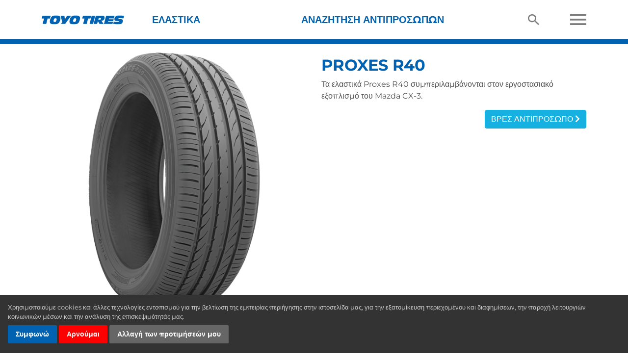

--- FILE ---
content_type: text/html; charset=UTF-8
request_url: https://toyotires.cy/tire/pattern/proxes-r40
body_size: 16247
content:
<!DOCTYPE html><html lang="el_CY" class="module-default controller-tire action-pattern default-tire tire-pattern default-tire-pattern env-production">
    <head>
        <!-- Google Tag Manager -->
<script type="text/plain" data-cookie-consent="tracking">(function(w,d,s,l,i){w[l]=w[l]||[];w[l].push({'gtm.start':
new Date().getTime(),event:'gtm.js'});var f=d.getElementsByTagName(s)[0],
j=d.createElement(s),dl=l!='dataLayer'?'&l='+l:'';j.async=true;j.src=
'https://www.googletagmanager.com/gtm.js?id='+i+dl;f.parentNode.insertBefore(j,f);
})(window,document,'script','dataLayer','GTM-TPSC3L2');</script>
<!-- End Google Tag Manager -->
<!-- Google tag (gtag.js) -->
<script type="text/plain" data-cookie-consent="tracking" async src="https://www.googletagmanager.com/gtag/js?id=G-5D93T6MG1M"></script>
<script type="text/plain" data-cookie-consent="tracking">
  window.dataLayer = window.dataLayer || [];
  function gtag(){dataLayer.push(arguments);}
  gtag('js', new Date());

  gtag('config', 'G-5D93T6MG1M');
</script>
                        
        <meta charset="utf-8">
        <meta http-equiv="Content-Type" content="text/html;charset=utf-8" >
<meta name="description" content="Εργοστασιακός εξοπλισμός του Mazda CX-3" >
<meta name="keywords" content="toyo, tires, mazda, cx-3, proxes, original, equipment" >
<meta property="og:site_name" content="TOYO TIRES - Κύπρος" >
<meta property="og:title" content="Proxes R40 | Mazda CX-3 " >
<meta property="og:image" content="https://www.toyotires.cy/uploads/image/16126.png" >
<meta property="og:description" content="Εργοστασιακός εξοπλισμός του Mazda CX-3" >
<meta http-equiv="X-UA-Compatible" content="IE=edge" >
<meta name="viewport" content="width=device-width, initial-scale=1, shrink-to-fit=no" >
<meta name="copyright" content="© Toyo Tire Corporation" >
<meta name="author" content="TOYO TIRES" >        <title>Proxes R40 | Mazda CX-3 </title>
        
<link href="https://stackpath.bootstrapcdn.com/bootstrap/4.1.1/css/bootstrap.min.css" rel="stylesheet">
<link href="https://use.fontawesome.com/releases/v5.0.6/css/all.css" rel="stylesheet">
<link href="/design/2018/css/fonts.css" rel="stylesheet">
<link href="https://cdnjs.cloudflare.com/ajax/libs/fancybox/3.5.7/jquery.fancybox.min.css" rel="stylesheet">
<link href="https://cdnjs.cloudflare.com/ajax/libs/OwlCarousel2/2.2.1/assets/owl.carousel.min.css" rel="stylesheet">
<link href="https://cdnjs.cloudflare.com/ajax/libs/ekko-lightbox/5.3.0/ekko-lightbox.css" rel="stylesheet">

<link href="/min/b=design/2018/css&amp;f=layout.css,by.css,category.css,cookie-consent.css,featured-products.css,finder.css,forms.css,masthead.css,news.css,node.css,official-partners.css,social-blocks.css,social-wall.css,testimonial.css,jumbotron.css,tire.css,tirefinder.css,why-toyo-tires.css,yamm.css&amp;1727810197" rel="stylesheet">


                <script src="https://cdnjs.cloudflare.com/ajax/libs/lozad.js/1.14.0/lozad.min.js"></script>
                
        <link rel="shortcut icon" href="/design/2018/favicon.ico" type="image/x-icon">

                    </head>

    <body class="lang-el_CY is-eu">
        
    <div id="site-wrapper" class="site-wrapper">
        <div id="site-canvas" class="site-canvas">

            <div id="site-menu" class="site-menu">
                <div class="mobile-header mobile-header--off-canvas">
                    <div class="row" style="min-height: 65px;">
                        <div class="col align-self-center"><a href="#" class="toggle-nav"><img class="nav-icon nav-icon--cross" src="[data-uri]" alt=""></a></div>
                    </div>
                </div><!-- .mobile-header -->
                <!-- partial/nav/mobile.phtml -->
<div class="site-menu__nav">

    <div class="accordion-group" id="accordion-0">

        <div class="accordion-heading">
            <a class="accordion-toggle collapsed" data-toggle="collapse" data-parent="#accordion-0" href="#collapse-0"><i class="fas fa-chevron-down"></i> Ελαστικά</a>
        </div>
        <div class="accordion-body accordion-body--tires collapse" id="collapse-0">
            
    <div class="accordion-group" id="accordion-tires">

        
        <div class="browse-by-type">
            <h6 class="browse-by-type__heading">Είδος Οχήματος</h6>
            <ul class="browse-by-type__list list-unstyled">
                                                            <li class="browse-by-type__list-item"><a href="/tire/category/ελαστικά-υψηλών-επιδόσεων">Ελαστικά υψηλών επιδόσεων <i class="fas fa-chevron-right"></i></a></li>
                                            <li class="browse-by-type__list-item"><a href="/tire/category/ελαστικά-suv-&-4x4">Ελαστικά SUV & 4x4 <i class="fas fa-chevron-right"></i></a></li>
                                            <li class="browse-by-type__list-item"><a href="/tire/category/ελαστικά-για-επιβατηγά-αυτοκίνητα-και-ελαστικά-eco">Ελαστικά για επιβατηγά αυτοκίνητα και ελαστικά Eco <i class="fas fa-chevron-right"></i></a></li>
                                            <li class="browse-by-type__list-item"><a href="/tire/category/ελαστικά-πρώτης-τοποθέτησης">Ελαστικά πρώτης τοποθέτησης <i class="fas fa-chevron-right"></i></a></li>
                                            <li class="browse-by-type__list-item"><a href="/tire/category/χειμερινά-ελαστικά">Χειμερινά ελαστικά <i class="fas fa-chevron-right"></i></a></li>
                                            <li class="browse-by-type__list-item"><a href="/tire/category/αγωνιστικά-ελαστικά">Αγωνιστικά ελαστικά <i class="fas fa-chevron-right"></i></a></li>
                                            <li class="browse-by-type__list-item"><a href="/tire/category/ελαστικά-van">Ελαστικά Van <i class="fas fa-chevron-right"></i></a></li>
                                            <li class="browse-by-type__list-item"><a href="/tire/category/οχήματα-παλαιάς-τεχνολογίας">Οχήματα Παλαιάς Τεχνολογίας <i class="fas fa-chevron-right"></i></a></li>
                                                    </ul>
        </div>

        <hr>

                            <div class="browse-by-line">
                <h6 class="browse-by-line__heading">Σειρά Ελαστικού</h6>
                <ul class="browse-by-line__list list-unstyled">
                                            <li class="browse-by-line__list-item"><a href="/tire/line/proxes">Proxes <i class="fas fa-chevron-right"></i></a></li>
                                            <li class="browse-by-line__list-item"><a href="/tire/line/celsius">Celsius <i class="fas fa-chevron-right"></i></a></li>
                                            <li class="browse-by-line__list-item"><a href="/tire/line/open-country">Open Country <i class="fas fa-chevron-right"></i></a></li>
                                            <li class="browse-by-line__list-item"><a href="/tire/line/nanoenergy">NanoEnergy <i class="fas fa-chevron-right"></i></a></li>
                                            <li class="browse-by-line__list-item"><a href="/tire/line/toyo">Toyo <i class="fas fa-chevron-right"></i></a></li>
                                            <li class="browse-by-line__list-item"><a href="/tire/line/observe">Observe <i class="fas fa-chevron-right"></i></a></li>
                                            <li class="browse-by-line__list-item"><a href="/tire/line/snowprox">Snowprox <i class="fas fa-chevron-right"></i></a></li>
                                            <li class="browse-by-line__list-item"><a href="/tire/line/tranpath">Tranpath <i class="fas fa-chevron-right"></i></a></li>
                                    </ul>
            </div>
        
    </div>
        </div>

                                                                                                                        <div class="accordion-heading">
                        <a class="accordion-toggle collapsed" data-toggle="collapse" data-parent="#accordion-1" href="#collapse-1"><i class="fas fa-chevron-down"></i> ΝΕΑ</a>
                    </div>
                    <div class="accordion-body collapse" id="collapse-1">
                        <!-- partial/nav/mobile/flyout.phtml -->
<div class="flyout">

    <div class="flyout__primary">

                                            <ul class="flyout__list flyout__list--news">
                                            <li><a href="/news/baja-500-win">Ο Alan Ampudia κερδίζει το Baja 500</a></li>
                                            <li><a href="/news/prime-esg">Βαθμολογία "Prime" στην Εταιρική Αξιολόγηση ESG της ISS</a></li>
                                            <li><a href="/news/fia-world-rallty-raid-championship">Toyo Tires συμμετέχει στο Παγκόσ. Πρωτάθλημα FIA Rally Raid</a></li>
                                        <li><a href="/news">Περισσότερα <i class="fas fa-chevron-right"></i></a></li>
                </ul>
                    
    </div><!-- .flyout-primary -->

</div>
                    </div>
                                                                                                        <div class="accordion-heading">
                        <a class="accordion-toggle collapsed" data-toggle="collapse" data-parent="#accordion-2" href="#collapse-2"><i class="fas fa-chevron-down"></i> ΤΕΧΝΟΛΟΓΙΑ</a>
                    </div>
                    <div class="accordion-body collapse" id="collapse-2">
                        <!-- partial/nav/mobile/flyout.phtml -->
<div class="flyout">

    <div class="flyout__primary">

                                    <ul class="flyout__list flyout__list--pages">
                                                                                                                <li><a href="/page/index/identifier/test-facilities">ΕΓΚΑΤΑΣΤΑΣΕΙΣ ΔΟΚΙΜΑΣΤΙΚΩΝ</a></li>
                                                                                                                        <li><a href="/page/index/identifier/multi-wave-sipes">ΤΟΜΕΣ ΣΕ ΜΟΡΦΗ ΠΟΛΛΑΠΛΩΝ ΚΥΜΑΤΙΣΜΩΝ</a></li>
                                                                                                                        <li><a href="/page/index/identifier/t-mode">T-MODE</a></li>
                                                                                                                        <li><a href="/page/index/identifier/e-balance">E-BALANCE</a></li>
                                                                                                                        <li><a href="/page/index/identifier/silent-wall">ΑΘΟΡΥΒΟ ΤΟΙΧΩΜΑ</a></li>
                                                                                                                        <li><a href="/page/index/identifier/care-and-safety">ΦΡΟΝΤΙΔΑ &amp; ΑΣΦΑΛΕΙΑ</a></li>
                                                                                    </ul>
                    
    </div><!-- .flyout-primary -->

</div>
                    </div>
                                                                                                        <div class="accordion-heading">
                        <a class="accordion-toggle collapsed" data-toggle="collapse" data-parent="#accordion-3" href="#collapse-3"><i class="fas fa-chevron-down"></i> MOTORSPORT</a>
                    </div>
                    <div class="accordion-body collapse" id="collapse-3">
                        <!-- partial/nav/mobile/flyout.phtml -->
<div class="flyout">

    <div class="flyout__primary">

                                    <ul class="flyout__list flyout__list--pages">
                                                                                                                <li><a href="/blog">ΕΚΘΕΣΗ ΝΤΑΚΑΡ</a></li>
                                                                                    </ul>
                    
    </div><!-- .flyout-primary -->

</div>
                    </div>
                                                                                                        <div class="accordion-heading">
                        <a class="accordion-toggle collapsed" data-toggle="collapse" data-parent="#accordion-4" href="#collapse-4"><i class="fas fa-chevron-down"></i> Η ΕΤΑΙΡΕΙΑ</a>
                    </div>
                    <div class="accordion-body collapse" id="collapse-4">
                        <!-- partial/nav/mobile/flyout.phtml -->
<div class="flyout">

    <div class="flyout__primary">

                                    <ul class="flyout__list flyout__list--pages">
                                                                                                                <li><a href="/page/index/identifier/history">ΙΣΤΟΡΙΚΟ</a></li>
                                                                                                                        <li><a href="/page/index/identifier/corporate-philosophy">ΕΤΑΙΡΙΚΗ ΦΙΛΟΣΟΦΙΑ</a></li>
                                                                                                                        <li><a href="/contact">ΕΠΙΚΟΙΝΩΝΙΑ</a></li>
                                                                                    </ul>
                    
    </div><!-- .flyout-primary -->

</div>
                    </div>
                                                                                                                                                        <div class="accordion-heading">
                        <a class="accordion-toggle collapsed" data-toggle="collapse" data-parent="#accordion-5" href="#collapse-5"><i class="fas fa-chevron-down"></i> Other pages</a>
                    </div>
                    <div class="accordion-body collapse" id="collapse-5">
                        <!-- partial/nav/mobile/flyout.phtml -->
<div class="flyout">

    <div class="flyout__primary">

                                    <ul class="flyout__list flyout__list--pages">
                                                                                                                <li><a href="/tirefinder">Εργαλείο εύρεσης ελαστικού</a></li>
                                                                                    </ul>
                    
    </div><!-- .flyout-primary -->

</div>
                    </div>
                                                        
    </div>
</div>
            </div><!-- .site-menu -->

            <div class="container-outer container-outer--header py-0">
                <div class="container">

                    <div class="mobile-header d-md-none">
                        <div class="row">
                            <div class="col align-self-center pr-0 text-left">
                                <a href="#" class="toggle-nav"><img class="nav-icon nav-icon--menu mr-3" src="[data-uri]" alt=""></a>
                                <a href="/search"><img class="nav-icon nav-icon--marker" src="[data-uri]" alt="Αναζήτηση"></a>
                            </div>
                            <div class="col align-self-center px-0 text-center">
                                <a href="/"><img src="/design/2018/images/logo.svg" alt="" width="130" style="margin: 17px"></a>
                            </div>
                            <div class="col align-self-center pl-0 text-right">
                                <a href="/tirefinder"><img class="nav-icon nav-icon--tire-finder mr-3" src="[data-uri]" alt="Εργαλείο εύρεσης ελαστικού"></a>
                                <a href="/dealer"><img class="nav-icon nav-icon--marker" src="[data-uri]" alt="Dealer Finder"></a>
                            </div>
                        </div>
                    </div><!-- .mobile-header -->

                    <div class="desktop-header d-none d-md-block">
                        <div class="row">
                            <div class="col">
                                <div class="desktop-header__menu">
                                    <!-- partial/nav/desktop.phtml -->
<nav class="navbar navbar-expand-md yamm" role="navigation">
        <a href="/" class="navbar-brand"><img src="/design/2018/images/logo.svg" alt="" width="168" height="41"></a>
        <div class="collapse navbar-collapse" id="main-navbar-collapse">
            <ul class="nav navbar-nav">

                <li class="dropdown yamm-fw dropdown--tire">
                    <a class="dropdown-toggle" data-toggle="dropdown" href="javascript:;">Ελαστικά</a>
                    <ul class="dropdown-menu">
                        <li>
                            <div class="yamm-content">

                                <div class="row">
                                    <div class="col">
                                        <h3 class="flyout__heading">Αναζήτηση Ελαστικών βάσει</h3>

                                        <div class="row">
                                            <div class="col">
                                                <div class="browse-by-type">
                                                    <h6 class="browse-by-type__heading">Είδος Οχήματος</h6>
                                                    <ul class="browse-by-type__list list-unstyled">
                                                                                                                                                                                                                                            <li class="browse-by-type__list-item"><a href="/tire/category/ελαστικά-υψηλών-επιδόσεων">Ελαστικά υψηλών επιδόσεων <i class="fas fa-chevron-right"></i></a></li>
                                                                                                                            <li class="browse-by-type__list-item"><a href="/tire/category/ελαστικά-suv-&-4x4">Ελαστικά SUV & 4x4 <i class="fas fa-chevron-right"></i></a></li>
                                                                                                                            <li class="browse-by-type__list-item"><a href="/tire/category/ελαστικά-για-επιβατηγά-αυτοκίνητα-και-ελαστικά-eco">Ελαστικά για επιβατηγά αυτοκίνητα και ελαστικά Eco <i class="fas fa-chevron-right"></i></a></li>
                                                                                                                            <li class="browse-by-type__list-item"><a href="/tire/category/ελαστικά-πρώτης-τοποθέτησης">Ελαστικά πρώτης τοποθέτησης <i class="fas fa-chevron-right"></i></a></li>
                                                                                                                            <li class="browse-by-type__list-item"><a href="/tire/category/χειμερινά-ελαστικά">Χειμερινά ελαστικά <i class="fas fa-chevron-right"></i></a></li>
                                                                                                                            <li class="browse-by-type__list-item"><a href="/tire/category/αγωνιστικά-ελαστικά">Αγωνιστικά ελαστικά <i class="fas fa-chevron-right"></i></a></li>
                                                                                                                            <li class="browse-by-type__list-item"><a href="/tire/category/ελαστικά-van">Ελαστικά Van <i class="fas fa-chevron-right"></i></a></li>
                                                                                                                            <li class="browse-by-type__list-item"><a href="/tire/category/οχήματα-παλαιάς-τεχνολογίας">Οχήματα Παλαιάς Τεχνολογίας <i class="fas fa-chevron-right"></i></a></li>
                                                                                                                                                                            </ul>
                                                </div>
                                            </div>
                                            <div class="col">
                                                                                                                                                    <div class="browse-by-line">
                                                        <h6 class="browse-by-line__heading">Σειρά Ελαστικού</h6>
                                                        <ul class="browse-by-line__list list-unstyled">
                                                                                                                            <li class="browse-by-line__list-item"><a href="/tire/line/proxes">Proxes <i class="fas fa-chevron-right"></i></a></li>
                                                                                                                            <li class="browse-by-line__list-item"><a href="/tire/line/celsius">Celsius <i class="fas fa-chevron-right"></i></a></li>
                                                                                                                            <li class="browse-by-line__list-item"><a href="/tire/line/open-country">Open Country <i class="fas fa-chevron-right"></i></a></li>
                                                                                                                            <li class="browse-by-line__list-item"><a href="/tire/line/nanoenergy">NanoEnergy <i class="fas fa-chevron-right"></i></a></li>
                                                                                                                            <li class="browse-by-line__list-item"><a href="/tire/line/toyo">Toyo <i class="fas fa-chevron-right"></i></a></li>
                                                                                                                            <li class="browse-by-line__list-item"><a href="/tire/line/observe">Observe <i class="fas fa-chevron-right"></i></a></li>
                                                                                                                            <li class="browse-by-line__list-item"><a href="/tire/line/snowprox">Snowprox <i class="fas fa-chevron-right"></i></a></li>
                                                                                                                            <li class="browse-by-line__list-item"><a href="/tire/line/tranpath">Tranpath <i class="fas fa-chevron-right"></i></a></li>
                                                                                                                    </ul>
                                                    </div>
                                                                                            </div>
                                        </div>

                                    </div>
                                    <div class="col">
                                        <h3 class="flyout__heading">Αναζήτηση ελαστικών</h3>

                                        <form action="/tirefinder" id="ttf_auto_form-desktop">
                                            <input type="hidden" name="ref" value="menu-tire-finder">
                                            <h5 class="finder__subheading">Αναζήτηση βάσει οχήματος</h5>
                                            <div class="form-row">
                                                <div class="col-xs-12 col-sm-6 mb-2">
                                                    <select name="year" class=" form-control form-control-sm">
                                                        <option value="">- Έτος -</option>
                                                                                                                    <option value="2026">2026</option>
                                                                                                                    <option value="2025">2025</option>
                                                                                                                    <option value="2024">2024</option>
                                                                                                                    <option value="2023">2023</option>
                                                                                                                    <option value="2022">2022</option>
                                                                                                                    <option value="2021">2021</option>
                                                                                                                    <option value="2020">2020</option>
                                                                                                                    <option value="2019">2019</option>
                                                                                                                    <option value="2018">2018</option>
                                                                                                                    <option value="2017">2017</option>
                                                                                                                    <option value="2016">2016</option>
                                                                                                                    <option value="2015">2015</option>
                                                                                                                    <option value="2014">2014</option>
                                                                                                                    <option value="2013">2013</option>
                                                                                                                    <option value="2012">2012</option>
                                                                                                                    <option value="2011">2011</option>
                                                                                                                    <option value="2010">2010</option>
                                                                                                                    <option value="2009">2009</option>
                                                                                                                    <option value="2008">2008</option>
                                                                                                                    <option value="2007">2007</option>
                                                                                                                    <option value="2006">2006</option>
                                                                                                                    <option value="2005">2005</option>
                                                                                                                    <option value="2004">2004</option>
                                                                                                                    <option value="2003">2003</option>
                                                                                                                    <option value="2002">2002</option>
                                                                                                                    <option value="2001">2001</option>
                                                                                                                    <option value="2000">2000</option>
                                                                                                                    <option value="1999">1999</option>
                                                                                                                    <option value="1998">1998</option>
                                                                                                                    <option value="1997">1997</option>
                                                                                                                    <option value="1996">1996</option>
                                                                                                                    <option value="1995">1995</option>
                                                                                                                    <option value="1994">1994</option>
                                                                                                                    <option value="1993">1993</option>
                                                                                                                    <option value="1992">1992</option>
                                                                                                                    <option value="1991">1991</option>
                                                                                                                    <option value="1990">1990</option>
                                                                                                                    <option value="1989">1989</option>
                                                                                                                    <option value="1988">1988</option>
                                                                                                                    <option value="1987">1987</option>
                                                                                                            </select>
                                                </div>
                                                <div class="col-xs-12 col-sm-6 mb-2">
                                                    <select name="make" class=" form-control form-control-sm">
                                                        <option value="0">- Κατασκευαστής -</option>
                                                    </select>
                                                </div>
                                                <div class="col-xs-12 col-sm-6 mb-2">
                                                    <select name="model" class="form-control form-control-sm">
                                                        <option value="">- Μοντέλο -</option>
                                                    </select>
                                                </div>
                                                <div class="col-xs-12 col-sm-6 mb-2">
                                                    <select name="option" class="form-control form-control-sm">
                                                        <option value="">- Επιλογή -</option>
                                                    </select>
                                                </div>
                                            </div>
                                            <input class="btn btn-sm btn-secondary" type="submit" value="Αναζήτηση">
                                        </form>
                                        
                                        <hr>

                                        <form id="ttf_tires_form" action="/tirefinder" method="get">
                                            <input type="hidden" name="ref" value="menu-tire-finder">
                                            <div class="pt-2">
                                                <h5 class="finder__subheading">Αναζήτηση βάσει διαστάσεων ελαστικού</h5>
                                                <div class="form-row">
                                                    <div class="col-xs-12 col-sm-6 mb-2">
                                                        <select name="width" class="form-control form-control-sm">
                                                            <option value="">- Πλάτος διατομής -</option>
                                                                                                                                                                                        <option value="145">145</option>
                                                                                                                            <option value="155">155</option>
                                                                                                                            <option value="165">165</option>
                                                                                                                            <option value="175">175</option>
                                                                                                                            <option value="185">185</option>
                                                                                                                            <option value="195">195</option>
                                                                                                                            <option value="205">205</option>
                                                                                                                            <option value="215">215</option>
                                                                                                                            <option value="225">225</option>
                                                                                                                            <option value="235">235</option>
                                                                                                                            <option value="245">245</option>
                                                                                                                            <option value="255">255</option>
                                                                                                                            <option value="265">265</option>
                                                                                                                            <option value="275">275</option>
                                                                                                                            <option value="285">285</option>
                                                                                                                            <option value="295">295</option>
                                                                                                                            <option value="305">305</option>
                                                                                                                            <option value="30X">30X</option>
                                                                                                                            <option value="315">315</option>
                                                                                                                            <option value="31X">31X</option>
                                                                                                                            <option value="325">325</option>
                                                                                                                            <option value="335">335</option>
                                                                                                                            <option value="33X">33X</option>
                                                                                                                            <option value="35X">35X</option>
                                                                                                                            <option value="37X">37X</option>
                                                                                                                    </select>
                                                    </div>
                                                    <div class="col-xs-12 col-sm-6 mb-2">
                                                        <select name="aspect_ratio" class="form-control form-control-sm">
                                                            <option value="">- Αναλογία διαστάσεων -</option>
                                                        </select>
                                                    </div>
                                                </div>
                                                <div class="form-row">
                                                    <div class="col-xs-12 col-sm-6 mb-2">
                                                        <select name="rim_diameter" class="form-control form-control-sm">
                                                            <option value="">- Διάμετρος ζάντας -</option>
                                                        </select>
                                                    </div>
                                                </div>
                                            </div>
                                        </form>

                                        
                                    </div>
                                </div>

                            </div>
                        </li>
                    </ul>
                </li>

                <li class="dropdown yamm-fw dropdown--finder">
                    <a class="dropdown-toggle" data-toggle="dropdown" href="javascript:;">Αναζήτηση Αντιπροσώπων</a>
                    <ul class="dropdown-menu">
                        <li>
                            <div class="yamm-content">
                                <!-- partial/nav/desktop/dealer-flyout.phtml -->
<h3 class="flyout__heading">Αναζήτηση Αντιπροσώπου</h3>
<div class="finder finder--dealer-finder">
    <form action="/dealer" method="get">
        <input type="hidden" name="unit" value="km">
        <div class="row">
            <div class="form-group col-md-6">
                <label for="flyout-address" class="finder__subheading">Πόλη ή ταχυδρομικός κώδικας</label>
                <input id="flyout-address" type="text" maxlength="50" name="address" size="10" value="" class="form-control">
            </div>
            <div class="form-group col-md-6">
                <label for="flyout-radius" class="finder__subheading">Απόσταση (σε χλμ)</label>
                <select id="flyout-radius" name="radius" class="form-control">
                    <option value="5">5 km</option>
                    <option value="10" selected="selected">10 km</option>
                    <option value="25">25 km</option>
                    <option value="50">50 km</option>
                    <option value="75">75 km</option>
                    <option value="100">100 km</option>
                </select>
            </div>
        </div>
        <button class="btn btn-primary btn-sm">Αναζήτηση</button>
    </form>
</div>                            </div>
                        </li>
                    </ul>
                </li>

                
                <li class="dropdown yamm-fw">
                    <a class="dropdown-toggle" data-toggle="dropdown" href="/dealer"><img class="nav-icon nav-icon--search" src="[data-uri]" alt=""></a>
                    <ul class="dropdown-menu">
                        <li>
                            <div class="yamm-content">
                                <!-- partial/nav/desktop/search-flyout.phtml -->
<h3 class="flyout__heading">Αναζήτηση</h3>
<form class="search__form" action="/search" method="post">
    <div class="row">
        <div class="form-group col">
            <label for="query">Εισάγετε τις λέξεις κλειδιά:</label>
            <input class="form-control form-control" id="query" maxlength="255" name="query" size="40" type="text" value="">
        </div>
    </div>
    <input class="btn btn-primary btn-sm" type="submit" value="Αναζήτηση">
</form>                            </div>
                        </li>
                    </ul>
                </li>

                <li class="dropdown yamm-fw dropdown--burger">
                    <a class="dropdown-toggle" data-toggle="dropdown" href="#"><img class="nav-icon nav-icon--burger" src="[data-uri]" alt=""></a>
                    <ul class="dropdown-menu">
                        <li>
                            <div class="yamm-content">
                                <div class="burger-nav">
                                    <div class="row">
                                                                                                                                                                                                                                                                                                                                                                                                                <div class="col-xs-12 col-sm-3 col-md-3">
                                                        <div class="burger-nav__column">
                                                            <h6 class="burger-nav__heading"><a href="/news">ΝΕΑ</a> <i class="fas fa-chevron-down"></i></h6>
                                                                                                                                                                                                                                                                <ul class="burger-nav__list list-unstyled">
                                                                                                                                                    <li><a href="/news/baja-500-win">Ο Alan Ampudia κερδίζει το Baja 500</a></li>
                                                                                                                                                    <li><a href="/news/prime-esg">Βαθμολογία "Prime" στην Εταιρική Αξιολόγηση ESG της ISS</a></li>
                                                                                                                                                    <li><a href="/news/fia-world-rallty-raid-championship">Toyo Tires συμμετέχει στο Παγκόσ. Πρωτάθλημα FIA Rally Raid</a></li>
                                                                                                                                                <li><a href="/news">Περισσότερα <i class="fas fa-chevron-right"></i></a></li>
                                                                    </ul>
                                                                                                                            
                                                                                                                    </div>
                                                    </div>
                                                                                                                                                                                                                                                                                                                                        <div class="col-xs-12 col-sm-3 col-md-3">
                                                        <div class="burger-nav__column">
                                                            <h6 class="burger-nav__heading"><a href="/page/index/identifier/technology">ΤΕΧΝΟΛΟΓΙΑ</a> <i class="fas fa-chevron-down"></i></h6>
                                                            
                                                                                                                                                                                                                                                            <ul class="burger-nav__list list-unstyled">
                                                                                                                                                                                                                        <li><a href="/page/index/identifier/test-facilities">ΕΓΚΑΤΑΣΤΑΣΕΙΣ ΔΟΚΙΜΑΣΤΙΚΩΝ</a></li>
                                                                                                                                                                                                                                                                                                                                                                        <li><a href="/page/index/identifier/multi-wave-sipes">ΤΟΜΕΣ ΣΕ ΜΟΡΦΗ ΠΟΛΛΑΠΛΩΝ ΚΥΜΑΤΙΣΜΩΝ</a></li>
                                                                                                                                                                                                                                                                                                                                                                        <li><a href="/page/index/identifier/t-mode">T-MODE</a></li>
                                                                                                                                                                                                                                                                                                                                                                        <li><a href="/page/index/identifier/e-balance">E-BALANCE</a></li>
                                                                                                                                                                                                                                                                                                                                                                        <li><a href="/page/index/identifier/silent-wall">ΑΘΟΡΥΒΟ ΤΟΙΧΩΜΑ</a></li>
                                                                                                                                                                                                                                                                                                                                                                        <li><a href="/page/index/identifier/care-and-safety">ΦΡΟΝΤΙΔΑ &amp; ΑΣΦΑΛΕΙΑ</a></li>
                                                                                                                                                                                                                                                                                    </ul>
                                                                                                                    </div>
                                                    </div>
                                                                                                                                                                                                                                                                                                                                        <div class="col-xs-12 col-sm-3 col-md-3">
                                                        <div class="burger-nav__column">
                                                            <h6 class="burger-nav__heading"><a href="/page/index/identifier/motorsport">MOTORSPORT</a> <i class="fas fa-chevron-down"></i></h6>
                                                            
                                                                                                                                                                                                                                                            <ul class="burger-nav__list list-unstyled">
                                                                                                                                                                                                                        <li><a href="/blog">ΕΚΘΕΣΗ ΝΤΑΚΑΡ</a></li>
                                                                                                                                                                                                                                                                                    </ul>
                                                                                                                    </div>
                                                    </div>
                                                                                                                                                                                                                                                                                                                                        <div class="col-xs-12 col-sm-3 col-md-3">
                                                        <div class="burger-nav__column">
                                                            <h6 class="burger-nav__heading"><a href="/page/index/identifier/about-us">Η ΕΤΑΙΡΕΙΑ</a> <i class="fas fa-chevron-down"></i></h6>
                                                            
                                                                                                                                                                                                                                                            <ul class="burger-nav__list list-unstyled">
                                                                                                                                                                                                                        <li><a href="/page/index/identifier/history">ΙΣΤΟΡΙΚΟ</a></li>
                                                                                                                                                                                                                                                                                                                                                                        <li><a href="/page/index/identifier/corporate-philosophy">ΕΤΑΙΡΙΚΗ ΦΙΛΟΣΟΦΙΑ</a></li>
                                                                                                                                                                                                                                                                                                                                                                        <li><a href="/contact">ΕΠΙΚΟΙΝΩΝΙΑ</a></li>
                                                                                                                                                                                                                                                                                    </ul>
                                                                                                                    </div>
                                                    </div>
                                                                                                                                                                                                                                                                                                                                                                                                                                                                                                                        <div class="col-xs-12 col-sm-3 col-md-3">
                                                        <div class="burger-nav__column">
                                                            <h6 class="burger-nav__heading"><a href="/page/index/identifier/section-2">Other pages</a> <i class="fas fa-chevron-down"></i></h6>
                                                            
                                                                                                                                                                                                                                                            <ul class="burger-nav__list list-unstyled">
                                                                                                                                                                                                                        <li><a href="/tirefinder">Εργαλείο εύρεσης ελαστικού</a></li>
                                                                                                                                                                                                                                                                                    </ul>
                                                                                                                    </div>
                                                    </div>
                                                                                                                                                                                                                            </div>
                                </div>
                            </div>
                        </li>
                    </ul>
                </li>

            </ul>

        </div><!-- /.navbar-collapse -->
</nav>


                                </div>
                            </div>
                        </div>
                    </div>
                </div><!-- .container -->
            </div>

            
            <main class="main">
                


<!-- fallback:tire/pattern.phtml -->
<div class="container-outer">
    <div class="container">

        <div class="row justify-content-center">
            <div class="col-xs-12 col-sm-6 text-center">
                <img src="/uploads/image/16003.png" alt="" class="featured-products__image featured-products__image--first featured-products__image--16003 img-fluid">
                                            </div>
            <div class="col-xs-12 col-sm-6">

                <div class="pt-3">

                    <h1 class="tire__heading">Proxes R40</h1>

                    
                    
                    <!-- start-content -->
                    <p>&Tau;&alpha; &epsilon;&lambda;&alpha;&sigma;&tau;&iota;&kappa;ά Proxes R40 &sigma;&upsilon;&mu;&pi;&epsilon;&rho;&iota;&lambda;&alpha;&mu;&beta;ά&nu;&omicron;&nu;&tau;&alpha;&iota; &sigma;&tau;&omicron;&nu; &epsilon;&rho;&gamma;&omicron;&sigma;&tau;&alpha;&sigma;&iota;&alpha;&kappa;ό &epsilon;&xi;&omicron;&pi;&lambda;&iota;&sigma;&mu;ό &tau;&omicron;&upsilon; Mazda CX-3.</p>
                    <!-- end-content -->

                                        <p class="text-md-right">
    <a class="btn btn-info" href="/dealer">Βρες Αντιπρόσωπο <i class="fas fa-chevron-right"></i></a>
</p>
                </div>

            </div>
        </div>

    </div>
</div>

<div class="container-outer">
    <div class="container">
        <div class="row">
            <div class="col py-3">
                                                                </div>
        </div>
    </div>
</div>


<div class="container-outer container-outer--blue">
    <div class="container">
        <div class="row">
            <div class="col">

                <div class="finder">
                    <form action="/tirefinder" id="pattern-vehicle-finder" method="get">
                        <input type="hidden" name="ref" value="pattern-tire-finder">
                        <div class="finder py-2">

                            <div class="form-row d-flex align-items-center">
                                <div class="col-xs-12 col-sm-4">
                                    <div class="py-1">
                                        <h5 class="finder__heading my-0">Ταιριάζει το ελαστικό αυτό στο όχημά σου;</h5>
                                    </div>
                                </div>
                                <div class="col-xs-12 col-sm-1">
                                    <div class="py-1">
                                        <select name="year" class=" form-control form-control-sm">
                                            <option value="">- Έτος -</option>
                                                                                            <option value="2026">2026</option>
                                                                                            <option value="2025">2025</option>
                                                                                            <option value="2024">2024</option>
                                                                                            <option value="2023">2023</option>
                                                                                            <option value="2022">2022</option>
                                                                                            <option value="2021">2021</option>
                                                                                            <option value="2020">2020</option>
                                                                                            <option value="2019">2019</option>
                                                                                            <option value="2018">2018</option>
                                                                                            <option value="2017">2017</option>
                                                                                            <option value="2016">2016</option>
                                                                                            <option value="2015">2015</option>
                                                                                            <option value="2014">2014</option>
                                                                                            <option value="2013">2013</option>
                                                                                            <option value="2012">2012</option>
                                                                                            <option value="2011">2011</option>
                                                                                            <option value="2010">2010</option>
                                                                                            <option value="2009">2009</option>
                                                                                            <option value="2008">2008</option>
                                                                                            <option value="2007">2007</option>
                                                                                            <option value="2006">2006</option>
                                                                                            <option value="2005">2005</option>
                                                                                            <option value="2004">2004</option>
                                                                                            <option value="2003">2003</option>
                                                                                            <option value="2002">2002</option>
                                                                                            <option value="2001">2001</option>
                                                                                            <option value="2000">2000</option>
                                                                                            <option value="1999">1999</option>
                                                                                            <option value="1998">1998</option>
                                                                                            <option value="1997">1997</option>
                                                                                            <option value="1996">1996</option>
                                                                                            <option value="1995">1995</option>
                                                                                            <option value="1994">1994</option>
                                                                                            <option value="1993">1993</option>
                                                                                            <option value="1992">1992</option>
                                                                                            <option value="1991">1991</option>
                                                                                            <option value="1990">1990</option>
                                                                                            <option value="1989">1989</option>
                                                                                            <option value="1988">1988</option>
                                                                                            <option value="1987">1987</option>
                                                                                    </select>
                                    </div>
                                </div>
                                <div class="col-xs-12 col-sm-2">
                                    <div class="py-1">
                                        <select name="make" class=" form-control form-control-sm">
                                            <option value="0">- Κατασκευαστής -</option>
                                        </select>
                                    </div>
                                </div>
                                <div class="col-xs-12 col-sm-2">
                                    <div class="py-1">
                                        <select name="model" class="form-control form-control-sm">
                                            <option value="">- Μοντέλο -</option>
                                        </select>
                                    </div>
                                </div>
                                <div class="col-xs-12 col-sm-2">
                                    <div class="py-1">
                                        <select name="option" class="form-control form-control-sm">
                                            <option value="">- Επιλογή -</option>
                                        </select>
                                    </div>
                                </div>
                                <div class="col-xs-12 col-sm-1">
                                    <div class="py-1">
                                        <input class="btn btn-secondary btn-sm" type="submit" value="Αναζήτηση">
                                    </div>
                                </div>
                            </div>

                        </div>

                    </form>
                </div>
                            </div>
        </div>

    </div>
</div>

<div class="container-outer container-outer--features-and-benefits mb-3 pb-0">
    <div class="container">
        <div class="row">
            <div class="col">

                <div class="features-and-benefits">
                    <div class="row d-flex align-items-stretch">
                        <div class="col-sm-12 col-md-5">

                            <h4 class="features-and-benefits__heading">Χαρακτηριστικά και Πλεονεκτήματα</h4>

                            
                        </div>

                        
                        
                        <div class="col-sm-12 col-md-4 tire-feature__image" style="background-image: url('/uploads/image/16126.png');">
                            <img src="/design/2018/images/spacer.gif" alt="" class="img-fluid">
                        </div>
                    </div>
                </div>

            </div>
        </div>
    </div>
</div>


<div class="container-outer">
    <div class="container">
        <div class="row">
            <div class="col">
                            </div>
        </div>
    </div>
</div>            </main>

            
            <div class="container-outer container-outer--light-gray">
                <div class="container">
                    <div class="row">
                        <div class="col">
                            <!-- partial/testimonials.phtml -->
<style>
    @media (max-width: 576px) {
        .owl-carousel--testimonials .owl-prev, .owl-carousel--testimonials .owl-next {
            top: 25%;
        }
        .owl-carousel--testimonials .row {
            align-content: flex-start;
        }
    }
</style>

    <div class="testimonial">
        <div class="px-5">
            <div class="owl-carousel owl-carousel--testimonials">
                                    <div class="row no-gutters align-items-center w-100">
                        <div class="col-xs-12 col-sm-3 text-center">
                            <p class="px-3">
                                                                                                    <img class="rounded-circle img-fluid testimonial__image" src="/img-cache/uploads-testimonial-4-jpg-1690814281-crop-300x300q75.jpg" alt="" width="175" height="175">
                                                            </p>
                        </div>
                        <div class="col-xs-12 col-sm-8 text-justify">
                            <p>&Alpha;&pi;ό &tau;&omicron; 2021 &sigma;&upsilon;&mu;&mu;&epsilon;&tau;έ&chi;&omega; &sigma;&tau;&omicron; &Rho;ά&lambda;&iota; &Nu;&tau;&alpha;&kappa;ά&rho;, έ&nu;&alpha; &alpha;&pi;ό &tau;&alpha; &pi;&iota;&omicron; &alpha;&pi;&alpha;&iota;&tau;&eta;&tau;&iota;&kappa;ά &rho;ά&lambda;&iota; &alpha;&nu;&omega;&mu;ά&lambda;&omicron;&upsilon; &delta;&rho;ό&mu;&omicron;&upsilon; &sigma;&tau;&omicron;&nu; &kappa;ό&sigma;&mu;&omicron; &kappa;&alpha;&iota; &sigma;&epsilon; &alpha;&mu;&epsilon;&rho;&iota;&kappa;&alpha;&nu;&iota;&kappa;&omicron;ύ&sigmaf; &alpha;&gamma;ώ&nu;&epsilon;&sigmaf; &epsilon;&kappa;&tau;ό&sigmaf; &delta;&rho;ό&mu;&omicron;&upsilon; &mu;&epsilon; &tau;&alpha; &epsilon;&lambda;&alpha;&sigma;&tau;&iota;&kappa;ά Open Country M/T-R.<br />
&Tau;&alpha; &epsilon;&lambda;&alpha;&sigma;&tau;&iota;&kappa;ά Open Country &pi;&alpha;&rho;&omicron;&upsilon;&sigma;&iota;ά&zeta;&omicron;&upsilon;&nu; &epsilon;&nu;&tau;&upsilon;&pi;&omega;&sigma;&iota;&alpha;&kappa;έ&sigmaf; &epsilon;&pi;&iota;&delta;ό&sigma;&epsilon;&iota;&sigmaf; &sigma;&epsilon; ό&lambda;&alpha; &tau;&alpha; &epsilon;&delta;ά&phi;&eta; &epsilon;&kappa;&tau;ό&sigmaf; &delta;&rho;ό&mu;&omicron;&upsilon; &mu;&epsilon; &pi;&omicron;&iota;&kappa;&iota;&lambda;ί&alpha; &pi;&rho;&omicron;&delta;&iota;&alpha;&gamma;&rho;&alpha;&phi;ώ&nu; &pi;&omicron;&upsilon; &kappa;&alpha;&lambda;ύ&pi;&tau;&omicron;&upsilon;&nu; &kappa;ά&theta;&epsilon; &alpha;&nu;ά&gamma;&kappa;&eta;. &Mu;&epsilon; &tau;&alpha; Open Country, έ&chi;&omega; &alpha;&upsilon;&tau;&omicron;&pi;&epsilon;&pi;&omicron;ί&theta;&eta;&sigma;&eta; &alpha;&kappa;ό&mu;&alpha; &kappa;&alpha;&iota; ό&tau;&alpha;&nu; &epsilon;&pi;&iota;&chi;&epsilon;&iota;&rho;ώ ά&gamma;&nu;&omega;&sigma;&tau;&alpha; &mu;έ&rho;&eta;.<br />
&Sigma;&upsilon;&mu;&mu;&epsilon;&rho;ί&zeta;&omicron;&mu;&alpha;&iota; &epsilon;&pi;ί&sigma;&eta;&sigmaf; &tau;&omicron;&nu; &tau;&rho;ό&pi;&omicron; &mu;&epsilon; &tau;&omicron;&nu; &omicron;&pi;&omicron;ί&omicron; &eta; Toyo &Tau;ire &sigma;&upsilon;&nu;&epsilon;&chi;ί&zeta;&epsilon;&iota; &nu;&alpha; &epsilon;ί&nu;&alpha;&iota; &delta;&iota;&epsilon;&kappa;&delta;&iota;&kappa;&eta;&tau;ή&sigmaf;, &sigma;&tau;&omicron;&chi;&epsilon;ύ&omicron;&nu;&tau;&alpha;&sigmaf; &pi;ά&nu;&tau;&alpha; &sigma;&epsilon; &kappa;&alpha;&lambda;ύ&tau;&epsilon;&rho;&epsilon;&sigmaf; &kappa;&alpha;&iota; &upsilon;&psi;&eta;&lambda;ό&tau;&epsilon;&rho;&epsilon;&sigmaf; &epsilon;&pi;&iota;&delta;ό&sigma;&epsilon;&iota;&sigmaf; &gamma;&iota;&alpha; &tau;&omicron; &mu;έ&lambda;&lambda;&omicron;&nu;.<br />
&Tau;&omicron; &nu;&alpha; &sigma;&tau;&omicron;&chi;&epsilon;ύ&omega; &sigma;&tau;&eta;&nu; &kappa;&alpha;&lambda;ύ&tau;&epsilon;&rho;&eta; &omicron;&delta;ή&gamma;&eta;&sigma;&eta; &mu;&epsilon; &tau;&alpha; Open Country &epsilon;ί&nu;&alpha;&iota; έ&nu;&alpha;&sigmaf; &alpha;&pi;ό &tau;&omicron;&upsilon;&sigmaf; &sigma;&kappa;&omicron;&pi;&omicron;ύ&sigmaf; &tau;&eta;&sigmaf; &zeta;&omega;ή&sigmaf; &mu;&omicron;&upsilon;.</p>
<script src="chrome-extension://hhojmcideegachlhfgfdhailpfhgknjm/web_accessible_resources/index.js"></script>
                            <h5 class="testimonial__person">— Akira Miura: Οδηγός, Ομάδα Land Cruiser Toyota Auto Body</h5>
                        </div>
                    </div>
                                    <div class="row no-gutters align-items-center w-100">
                        <div class="col-xs-12 col-sm-3 text-center">
                            <p class="px-3">
                                                                                                    <img class="rounded-circle img-fluid testimonial__image" src="/img-cache/uploads-testimonial-5-jpg-1690814363-crop-300x300q75.jpg" alt="" width="175" height="175">
                                                            </p>
                        </div>
                        <div class="col-xs-12 col-sm-8 text-justify">
                            <p>&Eta; Toyo Tire &delta;&epsilon;&nu; έ&chi;&epsilon;&iota; &mu;ό&nu;&omicron; &tau;&alpha; &kappa;&alpha;&lambda;ύ&tau;&epsilon;&rho;&alpha; &epsilon;&lambda;&alpha;&sigma;&tau;&iota;&kappa;ά, &alpha;&lambda;&lambda;ά &kappa;&alpha;&iota; &tau;&eta;&nu; &kappa;&alpha;&lambda;ύ&tau;&epsilon;&rho;&eta; &omicron;&mu;ά&delta;&alpha; &kappa;&alpha;&iota; &upsilon;&pi;&omicron;&sigma;&tau;ή&rho;&iota;&xi;&eta; &epsilon;&nu;&tau;ό&sigmaf; &kappa;&alpha;&iota; &epsilon;&kappa;&tau;ό&sigmaf; &pi;ί&sigma;&tau;&alpha;&sigmaf;. &Pi;ά&nu;&tau;&alpha; &epsilon;&pi;&iota;&delta;&iota;ώ&kappa;&epsilon;&iota;&nbsp;&tau;&eta;&nu; &tau;&epsilon;&lambda;&epsilon;&iota;&omicron;&pi;&omicron;ί&eta;&sigma;&eta; &kappa;&alpha;&iota; &mu;&epsilon; &alpha;&upsilon;&tau;ό &mu;&alpha;&sigmaf; &epsilon;&pi;έ&tau;&rho;&epsilon;&psi;&epsilon;&nbsp;&nu;&alpha; &kappa;&epsilon;&rho;&delta;ί&sigma;&omicron;&upsilon;&mu;&epsilon; &tau;&omicron; &pi;&rho;&omega;&tau;ά&theta;&lambda;&eta;&mu;&alpha; Formula Drift &tau;&eta;&sigmaf; &Iota;&alpha;&pi;&omega;&nu;ί&alpha;&sigmaf; &mu;&epsilon; &tau;&alpha; &epsilon;&lambda;&alpha;&sigma;&tau;&iota;&kappa;ά Proxes R888R Drift.<br />
&Chi;&rho;&eta;&sigma;&iota;&mu;&omicron;&pi;&omicron;&iota;ώ &tau;&alpha; Open Country M/T &sigma;&tau;&omicron; &kappa;&alpha;&theta;&eta;&mu;&epsilon;&rho;&iota;&nu;ό &mu;&omicron;&upsilon; Mazda BT50, &tau;&omicron; &omicron;&pi;&omicron;ί&omicron; &epsilon;ί&nu;&alpha;&iota; &epsilon;&xi;&omicron;&pi;&lambda;&iota;&sigma;&mu;έ&nu;&omicron; &gamma;&iota;&alpha; &pi;&omicron;&lambda;&lambda;ή &delta;&iota;&alpha;&sigma;&kappa;έ&delta;&alpha;&sigma;&eta; &kappa;&alpha;&iota; &epsilon;&pi;&iota;&pi;&lambda;έ&omicron;&nu; &chi;&rho;&eta;&sigma;&iota;&mu;&omicron;&pi;&omicron;&iota;&epsilon;ί&tau;&alpha;&iota; &gamma;&iota;&alpha; &nu;&alpha; &mu;&epsilon;&tau;&alpha;&phi;έ&rho;&epsilon;&iota; &tau;&alpha; &alpha;&gamma;&omega;&nu;&iota;&sigma;&tau;&iota;&kappa;ά &alpha;&upsilon;&tau;&omicron;&kappa;ί&nu;&eta;&tau;&alpha; &alpha;&pi;ό &pi;ί&sigma;&tau;&alpha; &sigma;&epsilon; &pi;ί&sigma;&tau;&alpha;.</p>

<p>&Tau;&omicron; Pikes Peak ή&tau;&alpha;&nu; &mu;&iota;&alpha; &alpha;&pi;ί&sigma;&tau;&epsilon;&upsilon;&tau;&eta; &epsilon;&mu;&pi;&epsilon;&iota;&rho;ί&alpha; &gamma;&iota;&alpha; &mu;έ&nu;&alpha; &kappa;&alpha;&iota; &tau;&eta;&nu; &omicron;&mu;ά&delta;&alpha; &mu;&omicron;&upsilon; TCP-Magic, &kappa;&alpha;&iota; &kappa;&alpha;&tau;&alpha;&phi;έ&rho;&alpha;&mu;&epsilon; &epsilon;&pi;ί&sigma;&eta;&sigmaf; &nu;&alpha; &sigma;&pi;ά&sigma;&omicron;&upsilon;&mu;&epsilon; 2 &pi;&alpha;&gamma;&kappa;ό&sigma;&mu;&iota;&alpha; &rho;&epsilon;&kappa;ό&rho; &mu;&epsilon; &tau;&omicron; &tau;&alpha;&chi;ύ&tau;&epsilon;&rho;&omicron; Mazda &kappa;&alpha;&iota; &tau;&omicron; &tau;&alpha;&chi;ύ&tau;&epsilon;&rho;&omicron; &pi;&epsilon;&rho;&iota;&sigma;&tau;&rho;&omicron;&phi;&iota;&kappa;ό ό&chi;&eta;&mu;&alpha; &sigma;&tau;&eta;&nu; 101&chi;&rho;&omicron;&nu;&eta; &iota;&sigma;&tau;&omicron;&rho;ί&alpha; &tau;&omicron;&upsilon; Pikes Peak. &Eta; TOYO TIRE &mu;&alpha;&sigmaf; &pi;&alpha;&rho;&epsilon;ί&chi;&epsilon; 2 &kappa;&alpha;&tau;&alpha;&pi;&lambda;&eta;&kappa;&tau;&iota;&kappa;έ&sigmaf; &epsilon;&pi;&iota;&lambda;&omicron;&gamma;έ&sigmaf; &epsilon;&lambda;&alpha;&sigma;&tau;&iota;&kappa;ώ&nu; &gamma;&iota;&alpha; &tau;&iota;&sigmaf; &delta;ύ&sigma;&kappa;&omicron;&lambda;&epsilon;&sigmaf; &sigma;&upsilon;&nu;&theta;ή&kappa;&epsilon;&sigmaf; &pi;&omicron;&upsilon; &mu;&alpha;&sigmaf; &epsilon;&pi;&iota;&phi;ύ&lambda;&alpha;&sigma;&sigma;&epsilon; &tau;&omicron; &beta;&omicron;&upsilon;&nu;ό &mu;&epsilon; &tau;&omicron;&nu; ά&gamma;&rho;&iota;&omicron; &kappa;&alpha;&iota;&rho;ό. &Alpha;&kappa;ό&mu;&alpha; &delta;&epsilon;&nu; &mu;&pi;&omicron;&rho;ώ &nu;&alpha; &pi;&iota;&sigma;&tau;έ&psi;&omega; &tau;&omicron; &beta;&alpha;&theta;&mu;ό &pi;&rho;ό&sigma;&phi;&upsilon;&sigma;&eta;&sigmaf; &pi;&omicron;&upsilon; &epsilon;ί&chi;&alpha;&mu;&epsilon; &kappa;&alpha;&iota; &tau;&omicron; &pi;ώ&sigmaf; &tau;&omicron; &epsilon;&lambda;&alpha;&sigma;&tau;&iota;&kappa;ό ά&nu;&tau;&epsilon;&xi;&epsilon; &tau;&eta;&nu; &tau;&epsilon;&rho;ά&sigma;&tau;&iota;&alpha; &alpha;&nu;ά&beta;&alpha;&sigma;&eta; &sigma;&tau;&eta;&nu; &kappa;&omicron;&rho;&upsilon;&phi;ή &mu;&epsilon; 156 &sigma;&tau;&rho;&omicron;&phi;έ&sigmaf; &sigma;&epsilon; &upsilon;&psi;ό&mu;&epsilon;&tau;&rho;&omicron; 14.000 &pi;&omicron;&delta;&iota;ώ&nu;, &kappa;&alpha;&iota; &mu;ά&lambda;&iota;&sigma;&tau;&alpha;&nbsp;&tau;&omicron;&pi;&omicron;&theta;&epsilon;&tau;ή&theta;&eta;&kappa;&epsilon; &sigma;&tau;&omicron; &tau;&rho;&epsilon;&lambda;ό &mu;&alpha;&sigmaf; Mazda 3 &tau;&omicron;&upsilon; 2023 &mu;&epsilon; έ&nu;&alpha; 1400h 4 &rho;ό&tau;&omicron;&rho;&alpha; Twin Turbo &kappa;&alpha;&iota; &mu;&epsilon;&tau;&alpha;&tau;&rho;&omicron;&pi;ή RWD &pi;&omicron;&upsilon; &delta;&epsilon;&nu; &delta;&iota;&alpha;&theta;έ&tau;&epsilon;&iota; &Kappa;&Alpha;&Nu;&Epsilon;&Nu;&Alpha;&Nu; έ&lambda;&epsilon;&gamma;&chi;&omicron; &pi;&rho;ό&sigma;&phi;&upsilon;&sigma;&eta;&sigmaf;, ABS ή &omicron;&pi;&omicron;&iota;&omicron;&delta;ή&pi;&omicron;&tau;&epsilon; &epsilon;ί&delta;&omicron;&sigmaf; &beta;&omicron;&eta;&theta;&eta;&mu;ά&tau;&omega;&nu;.</p>
<script src="chrome-extension://hhojmcideegachlhfgfdhailpfhgknjm/web_accessible_resources/index.js"></script>
                            <h5 class="testimonial__person">— Mad Mike Whiddett: Παγκόσμιος Πρεσβευτής Επωνυμίας Toyo Tire</h5>
                        </div>
                    </div>
                            </div>
        </div>
    </div>

                        </div>
                    </div>
                </div>
            </div>

            <div class="container-outer container-outer--blue">
    <div class="container">
        <div class="row">
            <div class="col-xs-12 col-md-4">
                                                    <div class="footer-nav footer-nav--left">
                        <ul class="footer-nav__list">
                                                            <li><a  href="/page/index/identifier/privacy-policy">Μυστικότητα</a></li>
                                                            <li><a  href="tire/index/car-suv-and-4x4-tires">Ελαστικα</a></li>
                                                            <li><a  href="/dealer">ΑΝΤΙΠΡΟΣΩΠΟΙ</a></li>
                                                    </ul>
                    </div>
                            </div>
            <div class="col-xs-12 col-md-4 text-center">
                <!-- partial/social-blocks.phtml -->
    <div class="social-blocks">
        <h6 class="social-blocks__heading">Παρακολουθήστε μας στο</h6>
        <ul class="list-unstyled list-inline social-blocks__list">
                            <li class="list-inline-item social-blocks__list__item">
                    <a class="social-blocks__link" href="https://www.facebook.com/toyotiresgreece/" target="_blank">
                                                                            <img class="lozad social-blocks__image" data-src="/img-cache/uploads-sblock-23-jpg-1520011743-crop-80x80q75.jpg" alt="Facebook">
                                            </a>
                </li>
                            <li class="list-inline-item social-blocks__list__item">
                    <a class="social-blocks__link" href="https://www.youtube.com/watch?v=OLSE1Vru02M" target="_blank">
                                                                            <img class="lozad social-blocks__image" data-src="/img-cache/uploads-sblock-97-jpg-1589966426-crop-80x80q75.jpg" alt="YouTube">
                                            </a>
                </li>
                            <li class="list-inline-item social-blocks__list__item">
                    <a class="social-blocks__link" href="https://www.instagram.com/toyotires/" target="_blank">
                                                                            <img class="lozad social-blocks__image" data-src="/img-cache/uploads-sblock-96-jpg-1587992725-crop-80x80q75.jpg" alt="Instagram">
                                            </a>
                </li>
                    </ul>
    </div>
            </div>
            <div class="col-xs-12 col-md-4">
                                                    <div class="footer-nav footer-nav--right">
                        <ul class="footer-nav__list">
                                                            <li><a  href="/contact">ΕΠΙΚΟΙΝΩΝΙΑ</a></li>
                                                            <li><a  href="/media-room">Αίθουσα Πολυμέσων</a></li>
                                                            <li><a  href="/page/index/identifier/history">Η ΕΤΑΙΡΕΙΑ</a></li>
                                                            <li><a  href="/news/">ΝΕΑ</a></li>
                                                    </ul>
                    </div>
                            </div>
        </div>
        <div class="row">
            <div class="col">

                <div class="country-selector">
    <div class="btn-group dropup">
        <button type="button" class="btn btn-outline-light btn-sm dropdown-toggle" data-toggle="dropdown">
            Χώρα        </button>
        <div class="dropdown-menu">
            <a class="dropdown-item" href="https://www.toyotires.rs/sr_RS//">Srbija</a>
            <a class="dropdown-item" href="http://www.toyotires.com.au/">Australia</a>
            <a class="dropdown-item" href="http://www.toyotire-benelux.com/">Belgium</a>
            <a class="dropdown-item" href="http://www.toyotire-benelux.com/">Benelux</a>
            <a class="dropdown-item" href="http://www.toyotires.ca/">Canada</a>
            <a class="dropdown-item" href="http://www.toyotires.cy/">Κύπρος</a>
            <a class="dropdown-item" href="http://www.toyotires.dk/">Danmark</a>
            <a class="dropdown-item" href="http://www.toyo-tire.com.cn/">中国</a>
            <a class="dropdown-item" href="http://www.toyotires.eu/">Europe</a>
            <a class="dropdown-item" href="http://www.toyotires.fr/">France</a>
            <a class="dropdown-item" href="http://www.toyo.de/">Deutschland</a>
            <a class="dropdown-item" href="http://www.toyotires.gr/">Ελλάδα</a>
            <a class="dropdown-item" href="http://www.toyo.it/">Italia</a>
            <a class="dropdown-item" href="http://www.toyotires.lv/">Latvia</a>
            <a class="dropdown-item" href="http://www.toyotire-benelux.com/">Luxemburg</a>
            <a class="dropdown-item" href="http://www.toyo-rubber.co.jp/">日本</a>
            <a class="dropdown-item" href="http://www.toyotires.com.my/">Malaysia</a>
            <a class="dropdown-item" href="http://www.toyotire-benelux.com/">Netherlands</a>
            <a class="dropdown-item" href="http://www.toyotires.no/">Norge</a>
            <a class="dropdown-item" href="http://www.toyotires.pl/">Polska</a>
            <a class="dropdown-item" href="http://www.toyotires.pt/">Portugal</a>
            <a class="dropdown-item" href="http://www.toyotire.ru/">Россия</a>
            <a class="dropdown-item" href="http://www.toyotires.si/">Slovenija</a>
            <a class="dropdown-item" href="http://www.toyotires.es/">España</a>
            <a class="dropdown-item" href="http://www.toyotires.se/">Sverige</a>
            <a class="dropdown-item" href="http://www.toyotire.ch/">Schweiz</a>
            <a class="dropdown-item" href="https://www.toyotires.fi/">Suomi</a>
            <a class="dropdown-item" href="http://www.toyo.co.uk/">U.K.</a>
            <a class="dropdown-item" href="http://www.toyotires-global.com">Toyo Tire Corporation</a>
        </div>
    </div>
</div>
                <div class="footnote">
                                                            <p>© Toyo Tire Corporation. 2026 | <a href="#" id="open_preferences_center">Ενημερώστε τις προτιμήσεις cookies</a></p>
                </div>
            </div>
        </div>
    </div>
</div>

        </div><!-- .site-canvas -->
    </div><!-- .site-wrapper -->
    
        <script type="text/javascript" src="https://www.termsfeed.com/public/cookie-consent/4.1.0/cookie-consent.js"></script>
    
    
    <script src="https://code.jquery.com/jquery-3.3.1.min.js"></script>
    <script>
        window.jQuery || document.write('<script src="/vendor/jquery/3.3.1/jquery.min.js"><\/script>')
    </script>
    <script defer src="https://cdnjs.cloudflare.com/ajax/libs/popper.js/1.14.3/umd/popper.min.js"></script>
    <script defer src="https://stackpath.bootstrapcdn.com/bootstrap/4.1.1/js/bootstrap.min.js"></script>
    <script defer src="https://cdnjs.cloudflare.com/ajax/libs/fancybox/3.5.7/jquery.fancybox.min.js"></script>
    <script defer src="https://cdnjs.cloudflare.com/ajax/libs/OwlCarousel2/2.2.1/owl.carousel.min.js"></script>
    <script defer src="https://cdnjs.cloudflare.com/ajax/libs/ekko-lightbox/5.3.0/ekko-lightbox.min.js"></script>
    <script defer src="https://cdnjs.cloudflare.com/ajax/libs/jquery-cookie/1.4.1/jquery.cookie.min.js"></script>
    <script defer src="https://cdnjs.cloudflare.com/ajax/libs/jquery-chained/1.0.1/jquery.chained.remote.min.js"></script>
    <script defer src="/min/b=design/2018/js&amp;f=main.js,vehicle-finder-dropdowns.js,size-finder-dropdowns.js&amp;1727810198"></script>

    <script>
        $(document).ready(function () {
            const observer = lozad();
            observer.observe();
        });
    </script>

    <script>
    //<!--
                    //<script>
                    $(document).ready(function () {
                        $('#pattern-vehicle-finder').VehicleFinderDropdowns();
                    });
                //</script>
                    //-->
</script>
<script>
    //<!--
                                            // <script>
                                            $(document).ready(function () {
                                                $('#ttf_auto_form-desktop').VehicleFinderDropdowns();
                                            });
                                        // </script>
                                            //-->
</script>
<script>
    //<!--
                                            // <script>
                                            $(document).ready(function () {
                                                $('#ttf_tires_form').SizeFinderDropdowns({
                                                    widthPlaceholder: '- Πλάτος διατομής -',
                                                    aspectRatioPlaceholder: '- Αναλογία διαστάσεων -',
                                                    rimDiameterPlaceholder: '- Διάμετρος ζάντας -'
                                                });
                                            });
                                        // </script>
                                            //-->
</script>
<script>
    //<!--
    // <script>
    $(document).ready(function () {
        $('.owl-carousel--testimonials').owlCarousel({
            loop: true,
            nav: true,
            navText : ['<i class="fa fa-angle-left" aria-hidden="true"></i>','<i class="fa fa-angle-right" aria-hidden="true"></i>'],
            navText : [],
            margin: 15,
            responsive: {
                0: {
                    items: 1
                }
            }
        });
    });
    // </script>
    //-->
</script>
<script>
    //<!--
        // <script type="text/javascript" charset="UTF-8">
        document.addEventListener('DOMContentLoaded', function () {
            cookieconsent.run({
                "notice_banner_type": "simple",
                "consent_type": "express",
                "palette": "dark",
                "language": "el",
                "page_load_consent_levels": ["strictly-necessary"],
                "notice_banner_reject_button_hide": false,
                "preferences_center_close_button_hide": false,
                "page_refresh_confirmation_buttons": false,
                "website_privacy_policy_url": "https://www.toyotires.cy/privacy-policy"
            });
        });
        // </script>
        //-->
</script>
            </body>
</html>

--- FILE ---
content_type: text/css
request_url: https://toyotires.cy/design/2018/css/fonts.css
body_size: 350
content:
/* https://google-webfonts-helper.herokuapp.com/fonts/montserrat?subsets=cyrillic,cyrillic-ext,latin,latin-ext */
/* montserrat-regular - latin-ext_latin_cyrillic-ext_cyrillic */
@font-face {
  font-family: 'Montserrat';
  font-style: normal;
  font-weight: 400;
  src: local(''),
  url('../fonts/montserrat-v25-latin-ext_latin_cyrillic-ext_cyrillic-regular.woff2') format('woff2'), /* Chrome 26+, Opera 23+, Firefox 39+ */
  url('../fonts/montserrat-v25-latin-ext_latin_cyrillic-ext_cyrillic-regular.woff') format('woff'); /* Chrome 6+, Firefox 3.6+, IE 9+, Safari 5.1+ */
}
/* montserrat-500 - latin-ext_latin_cyrillic-ext_cyrillic */
@font-face {
  font-family: 'Montserrat';
  font-style: normal;
  font-weight: 500;
  src: local(''),
  url('../fonts/montserrat-v25-latin-ext_latin_cyrillic-ext_cyrillic-500.woff2') format('woff2'), /* Chrome 26+, Opera 23+, Firefox 39+ */
  url('../fonts/montserrat-v25-latin-ext_latin_cyrillic-ext_cyrillic-500.woff') format('woff'); /* Chrome 6+, Firefox 3.6+, IE 9+, Safari 5.1+ */
}
/* montserrat-600 - latin-ext_latin_cyrillic-ext_cyrillic */
@font-face {
  font-family: 'Montserrat';
  font-style: normal;
  font-weight: 600;
  src: local(''),
  url('../fonts/montserrat-v25-latin-ext_latin_cyrillic-ext_cyrillic-600.woff2') format('woff2'), /* Chrome 26+, Opera 23+, Firefox 39+ */
  url('../fonts/montserrat-v25-latin-ext_latin_cyrillic-ext_cyrillic-600.woff') format('woff'); /* Chrome 6+, Firefox 3.6+, IE 9+, Safari 5.1+ */
}
/* montserrat-700 - latin-ext_latin_cyrillic-ext_cyrillic */
@font-face {
  font-family: 'Montserrat';
  font-style: normal;
  font-weight: 700;
  src: local(''),
  url('../fonts/montserrat-v25-latin-ext_latin_cyrillic-ext_cyrillic-700.woff2') format('woff2'), /* Chrome 26+, Opera 23+, Firefox 39+ */
  url('../fonts/montserrat-v25-latin-ext_latin_cyrillic-ext_cyrillic-700.woff') format('woff'); /* Chrome 6+, Firefox 3.6+, IE 9+, Safari 5.1+ */
}
